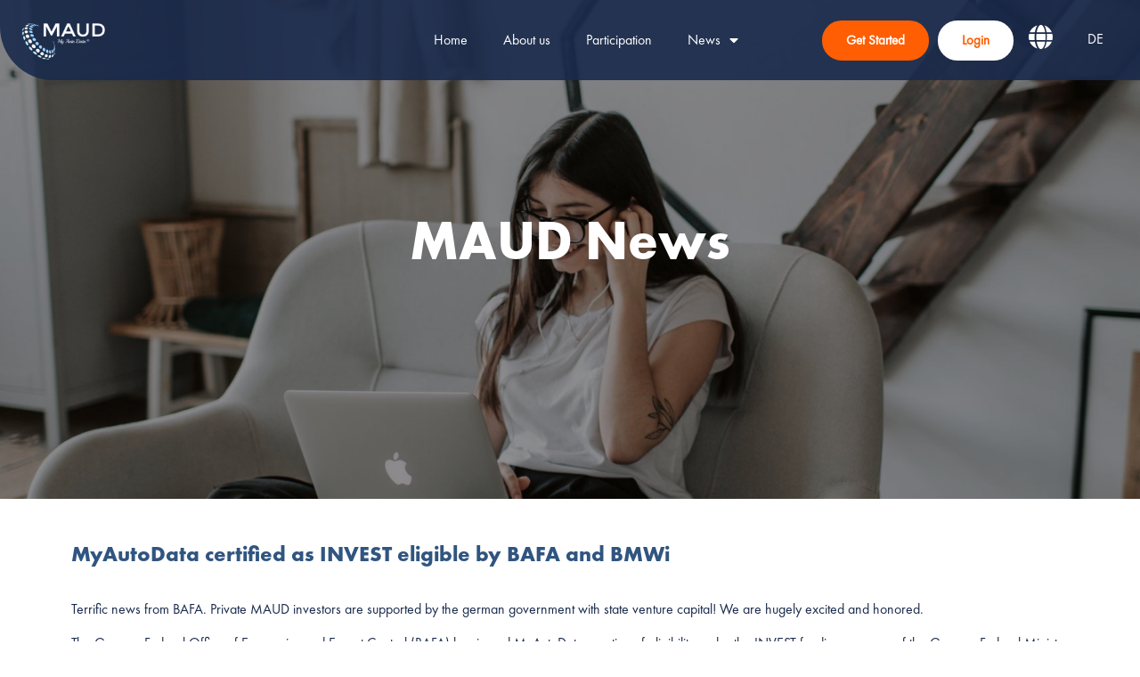

--- FILE ---
content_type: text/html; charset=UTF-8
request_url: https://market.myautodata.com/en/2021/12/08/bafa-invest-eligible/
body_size: 12712
content:
<!doctype html>
<html lang="en-GB">
<head>
	<meta charset="UTF-8">
		<meta name="viewport" content="width=device-width, initial-scale=1">
	<link rel="profile" href="https://gmpg.org/xfn/11">
	<meta name='robots' content='index, follow, max-image-preview:large, max-snippet:-1, max-video-preview:-1' />
<link rel="alternate" href="https://market.myautodata.com/2021/12/08/bafa-invest/" hreflang="de" />
<link rel="alternate" href="https://market.myautodata.com/en/2021/12/08/bafa-invest-eligible/" hreflang="en" />

	<!-- This site is optimized with the Yoast SEO plugin v23.3 - https://yoast.com/wordpress/plugins/seo/ -->
	<title>MyAutoData certified as INVEST eligible - Market - MyAutoData</title>
	<link rel="canonical" href="https://market.myautodata.com/en/2021/12/08/bafa-invest-eligible/" />
	<meta property="og:locale" content="en_GB" />
	<meta property="og:locale:alternate" content="de_DE" />
	<meta property="og:type" content="article" />
	<meta property="og:title" content="MyAutoData certified as INVEST eligible - Market - MyAutoData" />
	<meta property="og:description" content="The German Federal Office of Economics and Export Control (BAFA) has issued MyAutoData a notice of eligibility under the INVEST funding measure of the German Federal Ministry for Economic Affairs and Energy (BMWi) to subsidize venture capital from private investors for young innovative companies." />
	<meta property="og:url" content="https://market.myautodata.com/en/2021/12/08/bafa-invest-eligible/" />
	<meta property="og:site_name" content="Market - MyAutoData" />
	<meta property="article:published_time" content="2021-12-08T07:43:20+00:00" />
	<meta property="article:modified_time" content="2021-12-08T07:43:45+00:00" />
	<meta property="og:image" content="https://market.myautodata.com/wp-content/uploads/2021/12/INVEST_Logo_URL_rote_URL_RZ.png" />
	<meta property="og:image:width" content="842" />
	<meta property="og:image:height" content="595" />
	<meta property="og:image:type" content="image/png" />
	<meta name="author" content="Carlos Cifuentes" />
	<meta name="twitter:card" content="summary_large_image" />
	<meta name="twitter:label1" content="Written by" />
	<meta name="twitter:data1" content="Carlos Cifuentes" />
	<meta name="twitter:label2" content="Estimated reading time" />
	<meta name="twitter:data2" content="1 minute" />
	<script type="application/ld+json" class="yoast-schema-graph">{"@context":"https://schema.org","@graph":[{"@type":"Article","@id":"https://market.myautodata.com/en/2021/12/08/bafa-invest-eligible/#article","isPartOf":{"@id":"https://market.myautodata.com/en/2021/12/08/bafa-invest-eligible/"},"author":{"name":"Carlos Cifuentes","@id":"https://market.myautodata.com/en/home-en/#/schema/person/dfca17f16627c56fa4ab5eed4495332c"},"headline":"MyAutoData certified as INVEST eligible","datePublished":"2021-12-08T07:43:20+00:00","dateModified":"2021-12-08T07:43:45+00:00","mainEntityOfPage":{"@id":"https://market.myautodata.com/en/2021/12/08/bafa-invest-eligible/"},"wordCount":139,"publisher":{"@id":"https://market.myautodata.com/en/home-en/#organization"},"image":{"@id":"https://market.myautodata.com/en/2021/12/08/bafa-invest-eligible/#primaryimage"},"thumbnailUrl":"https://market.myautodata.com/wp-content/uploads/2021/12/INVEST_Logo_URL_rote_URL_RZ.png","articleSection":["Uncategorized"],"inLanguage":"en-GB"},{"@type":"WebPage","@id":"https://market.myautodata.com/en/2021/12/08/bafa-invest-eligible/","url":"https://market.myautodata.com/en/2021/12/08/bafa-invest-eligible/","name":"MyAutoData certified as INVEST eligible - Market - MyAutoData","isPartOf":{"@id":"https://market.myautodata.com/en/home-en/#website"},"primaryImageOfPage":{"@id":"https://market.myautodata.com/en/2021/12/08/bafa-invest-eligible/#primaryimage"},"image":{"@id":"https://market.myautodata.com/en/2021/12/08/bafa-invest-eligible/#primaryimage"},"thumbnailUrl":"https://market.myautodata.com/wp-content/uploads/2021/12/INVEST_Logo_URL_rote_URL_RZ.png","datePublished":"2021-12-08T07:43:20+00:00","dateModified":"2021-12-08T07:43:45+00:00","breadcrumb":{"@id":"https://market.myautodata.com/en/2021/12/08/bafa-invest-eligible/#breadcrumb"},"inLanguage":"en-GB","potentialAction":[{"@type":"ReadAction","target":["https://market.myautodata.com/en/2021/12/08/bafa-invest-eligible/"]}]},{"@type":"ImageObject","inLanguage":"en-GB","@id":"https://market.myautodata.com/en/2021/12/08/bafa-invest-eligible/#primaryimage","url":"https://market.myautodata.com/wp-content/uploads/2021/12/INVEST_Logo_URL_rote_URL_RZ.png","contentUrl":"https://market.myautodata.com/wp-content/uploads/2021/12/INVEST_Logo_URL_rote_URL_RZ.png","width":842,"height":595,"caption":"BAFA INVEST förderfähig"},{"@type":"BreadcrumbList","@id":"https://market.myautodata.com/en/2021/12/08/bafa-invest-eligible/#breadcrumb","itemListElement":[{"@type":"ListItem","position":1,"name":"Home","item":"https://market.myautodata.com/en/home-en/"},{"@type":"ListItem","position":2,"name":"MyAutoData certified as INVEST eligible"}]},{"@type":"WebSite","@id":"https://market.myautodata.com/en/home-en/#website","url":"https://market.myautodata.com/en/home-en/","name":"Market - MyAutoData","description":"Free Green Transportation","publisher":{"@id":"https://market.myautodata.com/en/home-en/#organization"},"potentialAction":[{"@type":"SearchAction","target":{"@type":"EntryPoint","urlTemplate":"https://market.myautodata.com/en/home-en/?s={search_term_string}"},"query-input":"required name=search_term_string"}],"inLanguage":"en-GB"},{"@type":"Organization","@id":"https://market.myautodata.com/en/home-en/#organization","name":"Market - MyAutoData","url":"https://market.myautodata.com/en/home-en/","logo":{"@type":"ImageObject","inLanguage":"en-GB","@id":"https://market.myautodata.com/en/home-en/#/schema/logo/image/","url":"https://market.myautodata.com/wp-content/uploads/2021/03/Logo-horizontal.png","contentUrl":"https://market.myautodata.com/wp-content/uploads/2021/03/Logo-horizontal.png","width":1920,"height":1080,"caption":"Market - MyAutoData"},"image":{"@id":"https://market.myautodata.com/en/home-en/#/schema/logo/image/"}},{"@type":"Person","@id":"https://market.myautodata.com/en/home-en/#/schema/person/dfca17f16627c56fa4ab5eed4495332c","name":"Carlos Cifuentes","image":{"@type":"ImageObject","inLanguage":"en-GB","@id":"https://market.myautodata.com/en/home-en/#/schema/person/image/","url":"https://secure.gravatar.com/avatar/891c2fdd1086320de37bd6c733042eab0b371d0237de975fc1da37312b8b0147?s=96&d=mm&r=g","contentUrl":"https://secure.gravatar.com/avatar/891c2fdd1086320de37bd6c733042eab0b371d0237de975fc1da37312b8b0147?s=96&d=mm&r=g","caption":"Carlos Cifuentes"},"url":"https://market.myautodata.com/en/author/carlos/"}]}</script>
	<!-- / Yoast SEO plugin. -->


<link rel="alternate" type="application/rss+xml" title="Market - MyAutoData &raquo; Feed" href="https://market.myautodata.com/en/feed/" />
<link rel="alternate" type="application/rss+xml" title="Market - MyAutoData &raquo; Comments Feed" href="https://market.myautodata.com/en/comments/feed/" />
<link rel="alternate" type="application/rss+xml" title="Market - MyAutoData &raquo; MyAutoData certified as INVEST eligible Comments Feed" href="https://market.myautodata.com/en/2021/12/08/bafa-invest-eligible/feed/" />
<link rel="alternate" title="oEmbed (JSON)" type="application/json+oembed" href="https://market.myautodata.com/wp-json/oembed/1.0/embed?url=https%3A%2F%2Fmarket.myautodata.com%2Fen%2F2021%2F12%2F08%2Fbafa-invest-eligible%2F" />
<link rel="alternate" title="oEmbed (XML)" type="text/xml+oembed" href="https://market.myautodata.com/wp-json/oembed/1.0/embed?url=https%3A%2F%2Fmarket.myautodata.com%2Fen%2F2021%2F12%2F08%2Fbafa-invest-eligible%2F&#038;format=xml" />
<style id='wp-img-auto-sizes-contain-inline-css' type='text/css'>
img:is([sizes=auto i],[sizes^="auto," i]){contain-intrinsic-size:3000px 1500px}
/*# sourceURL=wp-img-auto-sizes-contain-inline-css */
</style>
<style id='wp-emoji-styles-inline-css' type='text/css'>

	img.wp-smiley, img.emoji {
		display: inline !important;
		border: none !important;
		box-shadow: none !important;
		height: 1em !important;
		width: 1em !important;
		margin: 0 0.07em !important;
		vertical-align: -0.1em !important;
		background: none !important;
		padding: 0 !important;
	}
/*# sourceURL=wp-emoji-styles-inline-css */
</style>
<style id='classic-theme-styles-inline-css' type='text/css'>
/*! This file is auto-generated */
.wp-block-button__link{color:#fff;background-color:#32373c;border-radius:9999px;box-shadow:none;text-decoration:none;padding:calc(.667em + 2px) calc(1.333em + 2px);font-size:1.125em}.wp-block-file__button{background:#32373c;color:#fff;text-decoration:none}
/*# sourceURL=/wp-includes/css/classic-themes.min.css */
</style>
<link rel='stylesheet' id='hello-elementor-css' href='https://market.myautodata.com/wp-content/themes/hello-elementor/style.min.css?ver=2.5.0' type='text/css' media='all' />
<link rel='stylesheet' id='hello-elementor-theme-style-css' href='https://market.myautodata.com/wp-content/themes/hello-elementor/theme.min.css?ver=2.5.0' type='text/css' media='all' />
<link rel='stylesheet' id='elementor-icons-css' href='https://market.myautodata.com/wp-content/plugins/elementor/assets/lib/eicons/css/elementor-icons.min.css?ver=5.30.0' type='text/css' media='all' />
<link rel='stylesheet' id='elementor-frontend-css' href='https://market.myautodata.com/wp-content/plugins/elementor/assets/css/frontend.min.css?ver=3.23.4' type='text/css' media='all' />
<link rel='stylesheet' id='swiper-css' href='https://market.myautodata.com/wp-content/plugins/elementor/assets/lib/swiper/v8/css/swiper.min.css?ver=8.4.5' type='text/css' media='all' />
<link rel='stylesheet' id='elementor-post-9-css' href='https://market.myautodata.com/wp-content/uploads/elementor/css/post-9.css?ver=1724157631' type='text/css' media='all' />
<link rel='stylesheet' id='elementor-pro-css' href='https://market.myautodata.com/wp-content/plugins/elementor-pro/assets/css/frontend.min.css?ver=3.23.3' type='text/css' media='all' />
<link rel='stylesheet' id='elementor-post-4022-css' href='https://market.myautodata.com/wp-content/uploads/elementor/css/post-4022.css?ver=1724184876' type='text/css' media='all' />
<link rel='stylesheet' id='elementor-post-1681-css' href='https://market.myautodata.com/wp-content/uploads/elementor/css/post-1681.css?ver=1724165958' type='text/css' media='all' />
<link rel='stylesheet' id='elementor-post-1751-css' href='https://market.myautodata.com/wp-content/uploads/elementor/css/post-1751.css?ver=1724159399' type='text/css' media='all' />
<link rel='stylesheet' id='google-fonts-1-css' href='https://fonts.googleapis.com/css?family=Roboto%3A100%2C100italic%2C200%2C200italic%2C300%2C300italic%2C400%2C400italic%2C500%2C500italic%2C600%2C600italic%2C700%2C700italic%2C800%2C800italic%2C900%2C900italic%7CRoboto+Condensed%3A100%2C100italic%2C200%2C200italic%2C300%2C300italic%2C400%2C400italic%2C500%2C500italic%2C600%2C600italic%2C700%2C700italic%2C800%2C800italic%2C900%2C900italic&#038;display=auto&#038;ver=6.9' type='text/css' media='all' />
<link rel='stylesheet' id='elementor-icons-shared-0-css' href='https://market.myautodata.com/wp-content/plugins/elementor/assets/lib/font-awesome/css/fontawesome.min.css?ver=5.15.3' type='text/css' media='all' />
<link rel='stylesheet' id='elementor-icons-fa-solid-css' href='https://market.myautodata.com/wp-content/plugins/elementor/assets/lib/font-awesome/css/solid.min.css?ver=5.15.3' type='text/css' media='all' />
<link rel="preconnect" href="https://fonts.gstatic.com/" crossorigin><link rel="https://api.w.org/" href="https://market.myautodata.com/wp-json/" /><link rel="alternate" title="JSON" type="application/json" href="https://market.myautodata.com/wp-json/wp/v2/posts/4022" /><link rel="EditURI" type="application/rsd+xml" title="RSD" href="https://market.myautodata.com/xmlrpc.php?rsd" />
<meta name="generator" content="WordPress 6.9" />
<link rel='shortlink' href='https://market.myautodata.com/?p=4022' />
<!-- Facebook Pixel Code -->
		<script>
          !function(f,b,e,v,n,t,s)
          {if(f.fbq)return;n=f.fbq=function(){n.callMethod?
            n.callMethod.apply(n,arguments):n.queue.push(arguments)};
            if(!f._fbq)f._fbq=n;n.push=n;n.loaded=!0;n.version='2.0';
            n.queue=[];t=b.createElement(e);t.async=!0;
            t.src=v;s=b.getElementsByTagName(e)[0];
            s.parentNode.insertBefore(t,s)}(window,document,'script',
            'https://connect.facebook.net/en_US/fbevents.js');
          fbq('init', 730252051095305);
          fbq('track', 'PageView');
		</script>
		<noscript>
			<img height="1" width="1" src="https://www.facebook.com/tr?id=730252051095305&ev=PageView&noscript=1"/>
		</noscript>
		<!-- End Facebook Pixel Code -->

		<!-- Global site tag (gtag.js) - Google Analytics -->
		<script async src="https://www.googletagmanager.com/gtag/js?id=UA-162974117-1"></script>
		<script type="text/plain" data-cookiescript="accepted" data-cookiecategory="targeting">
          window.dataLayer = window.dataLayer || [];
          function gtag(){dataLayer.push(arguments);}
          gtag('js', new Date());
          gtag('config', 'UA-162974117-2');
        </script><meta name="generator" content="Elementor 3.23.4; features: additional_custom_breakpoints, e_lazyload; settings: css_print_method-external, google_font-enabled, font_display-auto">
			<style>
				.e-con.e-parent:nth-of-type(n+4):not(.e-lazyloaded):not(.e-no-lazyload),
				.e-con.e-parent:nth-of-type(n+4):not(.e-lazyloaded):not(.e-no-lazyload) * {
					background-image: none !important;
				}
				@media screen and (max-height: 1024px) {
					.e-con.e-parent:nth-of-type(n+3):not(.e-lazyloaded):not(.e-no-lazyload),
					.e-con.e-parent:nth-of-type(n+3):not(.e-lazyloaded):not(.e-no-lazyload) * {
						background-image: none !important;
					}
				}
				@media screen and (max-height: 640px) {
					.e-con.e-parent:nth-of-type(n+2):not(.e-lazyloaded):not(.e-no-lazyload),
					.e-con.e-parent:nth-of-type(n+2):not(.e-lazyloaded):not(.e-no-lazyload) * {
						background-image: none !important;
					}
				}
			</style>
			<link rel="icon" href="https://market.myautodata.com/wp-content/uploads/2021/04/Favicon-512-150x150.png" sizes="32x32" />
<link rel="icon" href="https://market.myautodata.com/wp-content/uploads/2021/04/Favicon-512-300x300.png" sizes="192x192" />
<link rel="apple-touch-icon" href="https://market.myautodata.com/wp-content/uploads/2021/04/Favicon-512-300x300.png" />
<meta name="msapplication-TileImage" content="https://market.myautodata.com/wp-content/uploads/2021/04/Favicon-512-300x300.png" />
		<style type="text/css" id="wp-custom-css">
			.entry-author-link { display: none; }		</style>
		<style id='global-styles-inline-css' type='text/css'>
:root{--wp--preset--aspect-ratio--square: 1;--wp--preset--aspect-ratio--4-3: 4/3;--wp--preset--aspect-ratio--3-4: 3/4;--wp--preset--aspect-ratio--3-2: 3/2;--wp--preset--aspect-ratio--2-3: 2/3;--wp--preset--aspect-ratio--16-9: 16/9;--wp--preset--aspect-ratio--9-16: 9/16;--wp--preset--color--black: #000000;--wp--preset--color--cyan-bluish-gray: #abb8c3;--wp--preset--color--white: #ffffff;--wp--preset--color--pale-pink: #f78da7;--wp--preset--color--vivid-red: #cf2e2e;--wp--preset--color--luminous-vivid-orange: #ff6900;--wp--preset--color--luminous-vivid-amber: #fcb900;--wp--preset--color--light-green-cyan: #7bdcb5;--wp--preset--color--vivid-green-cyan: #00d084;--wp--preset--color--pale-cyan-blue: #8ed1fc;--wp--preset--color--vivid-cyan-blue: #0693e3;--wp--preset--color--vivid-purple: #9b51e0;--wp--preset--gradient--vivid-cyan-blue-to-vivid-purple: linear-gradient(135deg,rgb(6,147,227) 0%,rgb(155,81,224) 100%);--wp--preset--gradient--light-green-cyan-to-vivid-green-cyan: linear-gradient(135deg,rgb(122,220,180) 0%,rgb(0,208,130) 100%);--wp--preset--gradient--luminous-vivid-amber-to-luminous-vivid-orange: linear-gradient(135deg,rgb(252,185,0) 0%,rgb(255,105,0) 100%);--wp--preset--gradient--luminous-vivid-orange-to-vivid-red: linear-gradient(135deg,rgb(255,105,0) 0%,rgb(207,46,46) 100%);--wp--preset--gradient--very-light-gray-to-cyan-bluish-gray: linear-gradient(135deg,rgb(238,238,238) 0%,rgb(169,184,195) 100%);--wp--preset--gradient--cool-to-warm-spectrum: linear-gradient(135deg,rgb(74,234,220) 0%,rgb(151,120,209) 20%,rgb(207,42,186) 40%,rgb(238,44,130) 60%,rgb(251,105,98) 80%,rgb(254,248,76) 100%);--wp--preset--gradient--blush-light-purple: linear-gradient(135deg,rgb(255,206,236) 0%,rgb(152,150,240) 100%);--wp--preset--gradient--blush-bordeaux: linear-gradient(135deg,rgb(254,205,165) 0%,rgb(254,45,45) 50%,rgb(107,0,62) 100%);--wp--preset--gradient--luminous-dusk: linear-gradient(135deg,rgb(255,203,112) 0%,rgb(199,81,192) 50%,rgb(65,88,208) 100%);--wp--preset--gradient--pale-ocean: linear-gradient(135deg,rgb(255,245,203) 0%,rgb(182,227,212) 50%,rgb(51,167,181) 100%);--wp--preset--gradient--electric-grass: linear-gradient(135deg,rgb(202,248,128) 0%,rgb(113,206,126) 100%);--wp--preset--gradient--midnight: linear-gradient(135deg,rgb(2,3,129) 0%,rgb(40,116,252) 100%);--wp--preset--font-size--small: 13px;--wp--preset--font-size--medium: 20px;--wp--preset--font-size--large: 36px;--wp--preset--font-size--x-large: 42px;--wp--preset--spacing--20: 0.44rem;--wp--preset--spacing--30: 0.67rem;--wp--preset--spacing--40: 1rem;--wp--preset--spacing--50: 1.5rem;--wp--preset--spacing--60: 2.25rem;--wp--preset--spacing--70: 3.38rem;--wp--preset--spacing--80: 5.06rem;--wp--preset--shadow--natural: 6px 6px 9px rgba(0, 0, 0, 0.2);--wp--preset--shadow--deep: 12px 12px 50px rgba(0, 0, 0, 0.4);--wp--preset--shadow--sharp: 6px 6px 0px rgba(0, 0, 0, 0.2);--wp--preset--shadow--outlined: 6px 6px 0px -3px rgb(255, 255, 255), 6px 6px rgb(0, 0, 0);--wp--preset--shadow--crisp: 6px 6px 0px rgb(0, 0, 0);}:where(.is-layout-flex){gap: 0.5em;}:where(.is-layout-grid){gap: 0.5em;}body .is-layout-flex{display: flex;}.is-layout-flex{flex-wrap: wrap;align-items: center;}.is-layout-flex > :is(*, div){margin: 0;}body .is-layout-grid{display: grid;}.is-layout-grid > :is(*, div){margin: 0;}:where(.wp-block-columns.is-layout-flex){gap: 2em;}:where(.wp-block-columns.is-layout-grid){gap: 2em;}:where(.wp-block-post-template.is-layout-flex){gap: 1.25em;}:where(.wp-block-post-template.is-layout-grid){gap: 1.25em;}.has-black-color{color: var(--wp--preset--color--black) !important;}.has-cyan-bluish-gray-color{color: var(--wp--preset--color--cyan-bluish-gray) !important;}.has-white-color{color: var(--wp--preset--color--white) !important;}.has-pale-pink-color{color: var(--wp--preset--color--pale-pink) !important;}.has-vivid-red-color{color: var(--wp--preset--color--vivid-red) !important;}.has-luminous-vivid-orange-color{color: var(--wp--preset--color--luminous-vivid-orange) !important;}.has-luminous-vivid-amber-color{color: var(--wp--preset--color--luminous-vivid-amber) !important;}.has-light-green-cyan-color{color: var(--wp--preset--color--light-green-cyan) !important;}.has-vivid-green-cyan-color{color: var(--wp--preset--color--vivid-green-cyan) !important;}.has-pale-cyan-blue-color{color: var(--wp--preset--color--pale-cyan-blue) !important;}.has-vivid-cyan-blue-color{color: var(--wp--preset--color--vivid-cyan-blue) !important;}.has-vivid-purple-color{color: var(--wp--preset--color--vivid-purple) !important;}.has-black-background-color{background-color: var(--wp--preset--color--black) !important;}.has-cyan-bluish-gray-background-color{background-color: var(--wp--preset--color--cyan-bluish-gray) !important;}.has-white-background-color{background-color: var(--wp--preset--color--white) !important;}.has-pale-pink-background-color{background-color: var(--wp--preset--color--pale-pink) !important;}.has-vivid-red-background-color{background-color: var(--wp--preset--color--vivid-red) !important;}.has-luminous-vivid-orange-background-color{background-color: var(--wp--preset--color--luminous-vivid-orange) !important;}.has-luminous-vivid-amber-background-color{background-color: var(--wp--preset--color--luminous-vivid-amber) !important;}.has-light-green-cyan-background-color{background-color: var(--wp--preset--color--light-green-cyan) !important;}.has-vivid-green-cyan-background-color{background-color: var(--wp--preset--color--vivid-green-cyan) !important;}.has-pale-cyan-blue-background-color{background-color: var(--wp--preset--color--pale-cyan-blue) !important;}.has-vivid-cyan-blue-background-color{background-color: var(--wp--preset--color--vivid-cyan-blue) !important;}.has-vivid-purple-background-color{background-color: var(--wp--preset--color--vivid-purple) !important;}.has-black-border-color{border-color: var(--wp--preset--color--black) !important;}.has-cyan-bluish-gray-border-color{border-color: var(--wp--preset--color--cyan-bluish-gray) !important;}.has-white-border-color{border-color: var(--wp--preset--color--white) !important;}.has-pale-pink-border-color{border-color: var(--wp--preset--color--pale-pink) !important;}.has-vivid-red-border-color{border-color: var(--wp--preset--color--vivid-red) !important;}.has-luminous-vivid-orange-border-color{border-color: var(--wp--preset--color--luminous-vivid-orange) !important;}.has-luminous-vivid-amber-border-color{border-color: var(--wp--preset--color--luminous-vivid-amber) !important;}.has-light-green-cyan-border-color{border-color: var(--wp--preset--color--light-green-cyan) !important;}.has-vivid-green-cyan-border-color{border-color: var(--wp--preset--color--vivid-green-cyan) !important;}.has-pale-cyan-blue-border-color{border-color: var(--wp--preset--color--pale-cyan-blue) !important;}.has-vivid-cyan-blue-border-color{border-color: var(--wp--preset--color--vivid-cyan-blue) !important;}.has-vivid-purple-border-color{border-color: var(--wp--preset--color--vivid-purple) !important;}.has-vivid-cyan-blue-to-vivid-purple-gradient-background{background: var(--wp--preset--gradient--vivid-cyan-blue-to-vivid-purple) !important;}.has-light-green-cyan-to-vivid-green-cyan-gradient-background{background: var(--wp--preset--gradient--light-green-cyan-to-vivid-green-cyan) !important;}.has-luminous-vivid-amber-to-luminous-vivid-orange-gradient-background{background: var(--wp--preset--gradient--luminous-vivid-amber-to-luminous-vivid-orange) !important;}.has-luminous-vivid-orange-to-vivid-red-gradient-background{background: var(--wp--preset--gradient--luminous-vivid-orange-to-vivid-red) !important;}.has-very-light-gray-to-cyan-bluish-gray-gradient-background{background: var(--wp--preset--gradient--very-light-gray-to-cyan-bluish-gray) !important;}.has-cool-to-warm-spectrum-gradient-background{background: var(--wp--preset--gradient--cool-to-warm-spectrum) !important;}.has-blush-light-purple-gradient-background{background: var(--wp--preset--gradient--blush-light-purple) !important;}.has-blush-bordeaux-gradient-background{background: var(--wp--preset--gradient--blush-bordeaux) !important;}.has-luminous-dusk-gradient-background{background: var(--wp--preset--gradient--luminous-dusk) !important;}.has-pale-ocean-gradient-background{background: var(--wp--preset--gradient--pale-ocean) !important;}.has-electric-grass-gradient-background{background: var(--wp--preset--gradient--electric-grass) !important;}.has-midnight-gradient-background{background: var(--wp--preset--gradient--midnight) !important;}.has-small-font-size{font-size: var(--wp--preset--font-size--small) !important;}.has-medium-font-size{font-size: var(--wp--preset--font-size--medium) !important;}.has-large-font-size{font-size: var(--wp--preset--font-size--large) !important;}.has-x-large-font-size{font-size: var(--wp--preset--font-size--x-large) !important;}
/*# sourceURL=global-styles-inline-css */
</style>
<link rel='stylesheet' id='e-animations-css' href='https://market.myautodata.com/wp-content/plugins/elementor/assets/lib/animations/animations.min.css?ver=3.23.4' type='text/css' media='all' />
<link rel='stylesheet' id='cpel-language-switcher-css' href='https://market.myautodata.com/wp-content/plugins/connect-polylang-elementor/assets/css/language-switcher.min.css?ver=2.4.4' type='text/css' media='all' />
<link rel='stylesheet' id='elementor-post-948-css' href='https://market.myautodata.com/wp-content/uploads/elementor/css/post-948.css?ver=1724157632' type='text/css' media='all' />
</head>
<body class="wp-singular post-template-default single single-post postid-4022 single-format-standard wp-custom-logo wp-theme-hello-elementor elementor-default elementor-kit-9 elementor-page elementor-page-4022">

		<div data-elementor-type="header" data-elementor-id="1681" class="elementor elementor-1681 elementor-location-header" data-elementor-post-type="elementor_library">
					<section class="elementor-section elementor-top-section elementor-element elementor-element-40bc674 elementor-section-height-min-height elementor-section-full_width elementor-section-stretched elementor-section-content-middle elementor-section-height-default elementor-section-items-middle" data-id="40bc674" data-element_type="section" data-settings="{&quot;background_background&quot;:&quot;classic&quot;,&quot;sticky&quot;:&quot;top&quot;,&quot;sticky_effects_offset&quot;:100,&quot;stretch_section&quot;:&quot;section-stretched&quot;,&quot;sticky_on&quot;:[&quot;desktop&quot;,&quot;tablet&quot;,&quot;mobile&quot;],&quot;sticky_offset&quot;:0}">
						<div class="elementor-container elementor-column-gap-default">
					<div class="elementor-column elementor-col-16 elementor-top-column elementor-element elementor-element-e09e13d" data-id="e09e13d" data-element_type="column" data-settings="{&quot;background_background&quot;:&quot;classic&quot;}">
			<div class="elementor-widget-wrap elementor-element-populated">
						<div class="elementor-element elementor-element-c6b9c28 animated-fast elementor-invisible elementor-widget elementor-widget-image" data-id="c6b9c28" data-element_type="widget" id="logo" data-settings="{&quot;_animation&quot;:&quot;fadeInDown&quot;}" data-widget_type="image.default">
				<div class="elementor-widget-container">
														<a href="http://market.myautodata.com/en/home-en/">
							<img width="300" height="140" src="https://market.myautodata.com/wp-content/uploads/2021/04/Logo-horizontal-weiss-klein-300x140.png" class="attachment-medium size-medium wp-image-639" alt="MAUD Logo Weiss" srcset="https://market.myautodata.com/wp-content/uploads/2021/04/Logo-horizontal-weiss-klein-300x140.png 300w, https://market.myautodata.com/wp-content/uploads/2021/04/Logo-horizontal-weiss-klein-1024x477.png 1024w, https://market.myautodata.com/wp-content/uploads/2021/04/Logo-horizontal-weiss-klein-768x358.png 768w, https://market.myautodata.com/wp-content/uploads/2021/04/Logo-horizontal-weiss-klein-1536x715.png 1536w, https://market.myautodata.com/wp-content/uploads/2021/04/Logo-horizontal-weiss-klein.png 1604w" sizes="(max-width: 300px) 100vw, 300px" />								</a>
													</div>
				</div>
					</div>
		</div>
				<div class="elementor-column elementor-col-16 elementor-top-column elementor-element elementor-element-80b6f44 animated-fast elementor-invisible" data-id="80b6f44" data-element_type="column" data-settings="{&quot;animation&quot;:&quot;fadeInDown&quot;,&quot;animation_delay&quot;:300}">
			<div class="elementor-widget-wrap elementor-element-populated">
						<div class="elementor-element elementor-element-2115528 elementor-nav-menu__align-end elementor-nav-menu--stretch elementor-nav-menu__text-align-center elementor-nav-menu--dropdown-tablet elementor-nav-menu--toggle elementor-nav-menu--burger elementor-widget elementor-widget-nav-menu" data-id="2115528" data-element_type="widget" data-settings="{&quot;full_width&quot;:&quot;stretch&quot;,&quot;layout&quot;:&quot;horizontal&quot;,&quot;submenu_icon&quot;:{&quot;value&quot;:&quot;&lt;i class=\&quot;fas fa-caret-down\&quot;&gt;&lt;\/i&gt;&quot;,&quot;library&quot;:&quot;fa-solid&quot;},&quot;toggle&quot;:&quot;burger&quot;}" data-widget_type="nav-menu.default">
				<div class="elementor-widget-container">
						<nav aria-label="Menu" class="elementor-nav-menu--main elementor-nav-menu__container elementor-nav-menu--layout-horizontal e--pointer-underline e--animation-fade">
				<ul id="menu-1-2115528" class="elementor-nav-menu"><li class="menu-item menu-item-type-post_type menu-item-object-page menu-item-home menu-item-5502"><a href="https://market.myautodata.com/en/home-en/" class="elementor-item">Home</a></li>
<li class="menu-item menu-item-type-post_type menu-item-object-page menu-item-1713"><a href="https://market.myautodata.com/en/about-us-en/" class="elementor-item">About us</a></li>
<li class="menu-item menu-item-type-post_type menu-item-object-page menu-item-5504"><a href="https://market.myautodata.com/en/participation/" class="elementor-item">Participation</a></li>
<li class="menu-item menu-item-type-post_type menu-item-object-page menu-item-has-children menu-item-1718"><a href="https://market.myautodata.com/en/news-en/" class="elementor-item">News</a>
<ul class="sub-menu elementor-nav-menu--dropdown">
	<li class="menu-item menu-item-type-post_type menu-item-object-page menu-item-1725"><a href="https://market.myautodata.com/en/maud-news-en/" class="elementor-sub-item">MAUD News</a></li>
	<li class="menu-item menu-item-type-post_type menu-item-object-page menu-item-1719"><a href="https://market.myautodata.com/en/press-area/" class="elementor-sub-item">Press area</a></li>
	<li class="menu-item menu-item-type-post_type menu-item-object-page menu-item-1720"><a href="https://market.myautodata.com/en/press-review/" class="elementor-sub-item">Press review</a></li>
</ul>
</li>
</ul>			</nav>
					<div class="elementor-menu-toggle" role="button" tabindex="0" aria-label="Menu Toggle" aria-expanded="false">
			<i aria-hidden="true" role="presentation" class="elementor-menu-toggle__icon--open eicon-menu-bar"></i><i aria-hidden="true" role="presentation" class="elementor-menu-toggle__icon--close eicon-close"></i>			<span class="elementor-screen-only">Menu</span>
		</div>
					<nav class="elementor-nav-menu--dropdown elementor-nav-menu__container" aria-hidden="true">
				<ul id="menu-2-2115528" class="elementor-nav-menu"><li class="menu-item menu-item-type-post_type menu-item-object-page menu-item-home menu-item-5502"><a href="https://market.myautodata.com/en/home-en/" class="elementor-item" tabindex="-1">Home</a></li>
<li class="menu-item menu-item-type-post_type menu-item-object-page menu-item-1713"><a href="https://market.myautodata.com/en/about-us-en/" class="elementor-item" tabindex="-1">About us</a></li>
<li class="menu-item menu-item-type-post_type menu-item-object-page menu-item-5504"><a href="https://market.myautodata.com/en/participation/" class="elementor-item" tabindex="-1">Participation</a></li>
<li class="menu-item menu-item-type-post_type menu-item-object-page menu-item-has-children menu-item-1718"><a href="https://market.myautodata.com/en/news-en/" class="elementor-item" tabindex="-1">News</a>
<ul class="sub-menu elementor-nav-menu--dropdown">
	<li class="menu-item menu-item-type-post_type menu-item-object-page menu-item-1725"><a href="https://market.myautodata.com/en/maud-news-en/" class="elementor-sub-item" tabindex="-1">MAUD News</a></li>
	<li class="menu-item menu-item-type-post_type menu-item-object-page menu-item-1719"><a href="https://market.myautodata.com/en/press-area/" class="elementor-sub-item" tabindex="-1">Press area</a></li>
	<li class="menu-item menu-item-type-post_type menu-item-object-page menu-item-1720"><a href="https://market.myautodata.com/en/press-review/" class="elementor-sub-item" tabindex="-1">Press review</a></li>
</ul>
</li>
</ul>			</nav>
				</div>
				</div>
					</div>
		</div>
				<div class="elementor-column elementor-col-16 elementor-top-column elementor-element elementor-element-491c365 animated-fast elementor-hidden-phone elementor-invisible" data-id="491c365" data-element_type="column" data-settings="{&quot;animation&quot;:&quot;fadeInDown&quot;,&quot;animation_delay&quot;:500}">
			<div class="elementor-widget-wrap elementor-element-populated">
						<div class="elementor-element elementor-element-3774e45 elementor-align-right elementor-widget elementor-widget-button" data-id="3774e45" data-element_type="widget" data-widget_type="button.default">
				<div class="elementor-widget-container">
					<div class="elementor-button-wrapper">
			<a class="elementor-button elementor-button-link elementor-size-sm" href="https://marketplace.myautodata.com/register">
						<span class="elementor-button-content-wrapper">
									<span class="elementor-button-text">Get Started</span>
					</span>
					</a>
		</div>
				</div>
				</div>
					</div>
		</div>
				<div class="elementor-column elementor-col-16 elementor-top-column elementor-element elementor-element-386691b animated-fast elementor-invisible" data-id="386691b" data-element_type="column" data-settings="{&quot;animation&quot;:&quot;fadeInDown&quot;,&quot;animation_delay&quot;:700}">
			<div class="elementor-widget-wrap elementor-element-populated">
						<div class="elementor-element elementor-element-c81d1e9 elementor-align-right elementor-widget elementor-widget-button" data-id="c81d1e9" data-element_type="widget" data-widget_type="button.default">
				<div class="elementor-widget-container">
					<div class="elementor-button-wrapper">
			<a class="elementor-button elementor-button-link elementor-size-sm" href="https://marketplace.myautodata.com/en/login">
						<span class="elementor-button-content-wrapper">
									<span class="elementor-button-text">Login</span>
					</span>
					</a>
		</div>
				</div>
				</div>
					</div>
		</div>
				<div class="elementor-column elementor-col-16 elementor-top-column elementor-element elementor-element-cfa7e40 animated-fast elementor-invisible" data-id="cfa7e40" data-element_type="column" data-settings="{&quot;animation&quot;:&quot;fadeInDown&quot;,&quot;animation_delay&quot;:900}">
			<div class="elementor-widget-wrap elementor-element-populated">
						<div class="elementor-element elementor-element-9610b27 elementor-view-default elementor-widget elementor-widget-icon" data-id="9610b27" data-element_type="widget" data-widget_type="icon.default">
				<div class="elementor-widget-container">
					<div class="elementor-icon-wrapper">
			<a class="elementor-icon" href="#elementor-action%3Aaction%3Dpopup%3Aopen%26settings%3DeyJpZCI6Ijk0OCIsInRvZ2dsZSI6ZmFsc2V9">
			<i aria-hidden="true" class="fas fa-globe"></i>			</a>
		</div>
				</div>
				</div>
					</div>
		</div>
				<div class="elementor-column elementor-col-16 elementor-top-column elementor-element elementor-element-accbf3a animated-fast elementor-invisible" data-id="accbf3a" data-element_type="column" data-settings="{&quot;animation&quot;:&quot;fadeInDown&quot;,&quot;animation_delay&quot;:900}">
			<div class="elementor-widget-wrap elementor-element-populated">
						<div class="elementor-element elementor-element-40d4998 cpel-switcher--align-center cpel-switcher--layout-horizontal elementor-widget elementor-widget-polylang-language-switcher" data-id="40d4998" data-element_type="widget" data-widget_type="polylang-language-switcher.default">
				<div class="elementor-widget-container">
			<nav class="cpel-switcher__nav"><ul class="cpel-switcher__list"><li class="cpel-switcher__lang"><a lang="de-DE" hreflang="de-DE" href="https://market.myautodata.com/2021/12/08/bafa-invest/"><span class="cpel-switcher__code">DE</span></a></li></ul></nav>		</div>
				</div>
					</div>
		</div>
					</div>
		</section>
				</div>
		
<main id="content" class="site-main post-4022 post type-post status-publish format-standard has-post-thumbnail hentry category-uncategorized-en" role="main">
		<div class="page-content">
				<div data-elementor-type="wp-post" data-elementor-id="4022" class="elementor elementor-4022" data-elementor-post-type="post">
						<section class="elementor-section elementor-top-section elementor-element elementor-element-94eb886 elementor-section-boxed elementor-section-height-default elementor-section-height-default" data-id="94eb886" data-element_type="section" data-settings="{&quot;background_background&quot;:&quot;classic&quot;}">
							<div class="elementor-background-overlay"></div>
							<div class="elementor-container elementor-column-gap-default">
					<div class="elementor-column elementor-col-100 elementor-top-column elementor-element elementor-element-7c0c13e" data-id="7c0c13e" data-element_type="column">
			<div class="elementor-widget-wrap elementor-element-populated">
						<div class="elementor-element elementor-element-172bd7f elementor-widget elementor-widget-heading" data-id="172bd7f" data-element_type="widget" data-widget_type="heading.default">
				<div class="elementor-widget-container">
			<h2 class="elementor-heading-title elementor-size-default">MAUD News</h2>		</div>
				</div>
					</div>
		</div>
					</div>
		</section>
				<section class="elementor-section elementor-top-section elementor-element elementor-element-4609ace elementor-section-boxed elementor-section-height-default elementor-section-height-default" data-id="4609ace" data-element_type="section">
						<div class="elementor-container elementor-column-gap-default">
					<div class="elementor-column elementor-col-100 elementor-top-column elementor-element elementor-element-876a6f6" data-id="876a6f6" data-element_type="column">
			<div class="elementor-widget-wrap elementor-element-populated">
						<div class="elementor-element elementor-element-79e7137 elementor-widget elementor-widget-heading" data-id="79e7137" data-element_type="widget" data-widget_type="heading.default">
				<div class="elementor-widget-container">
			<h2 class="elementor-heading-title elementor-size-default"><div data-id="9e853a2" data-element_type="widget" data-widget_type="heading.default" style="width: 1120px; color: rgb(26, 43, 76); font-family: &quot;Futura PT Book&quot;, sans-serif; font-size: 16px; font-weight: 400; white-space: normal;"><h2><span class="elementor-heading-title elementor-size-default elementor-inline-editing pen" data-elementor-setting-key="title" data-pen-placeholder="Type Here..." style="color: var( --e-global-color-45b790a );">MyAutoData certified as INVEST eligible by BAFA and BMWi</span><span style="white-space: pre-wrap;"></span><span style="color: var( --e-global-color-45b790a ); white-space: pre-wrap;"></span><br></h2></div></h2>		</div>
				</div>
				<div class="elementor-element elementor-element-5464895 elementor-widget elementor-widget-text-editor" data-id="5464895" data-element_type="widget" data-widget_type="text-editor.default">
				<div class="elementor-widget-container">
							<p>Terrific news from BAFA. Private MAUD investors are supported by the german government with state venture capital! We are hugely excited and honored.</p><p>The German Federal Office of Economics and Export Control (BAFA) has issued MyAutoData a notice of eligibility under the INVEST funding measure of the German Federal Ministry for Economic Affairs and Energy (BMWi) to subsidize venture capital from private investors for young innovative companies.</p><p>Through INVEST, the BMWi supports private investors (especially business angels) with a 20 percent acquisition subsidy for an investment in young innovative companies. In order to compensate for the taxes due on capital gains, capital gains are also subsidized with a flat rate of 25 percent.</p><p>This offers a gigantic opportunity for investors seeking an investment in MyAutoData.</p>						</div>
				</div>
				<div class="elementor-element elementor-element-ff829ba elementor-widget elementor-widget-image" data-id="ff829ba" data-element_type="widget" data-widget_type="image.default">
				<div class="elementor-widget-container">
													<img fetchpriority="high" decoding="async" width="800" height="565" src="https://market.myautodata.com/wp-content/uploads/2021/12/INVEST_Logo_URL_rote_URL_RZ.png" class="attachment-large size-large wp-image-4014" alt="BAFA INVEST förderfähig" srcset="https://market.myautodata.com/wp-content/uploads/2021/12/INVEST_Logo_URL_rote_URL_RZ.png 842w, https://market.myautodata.com/wp-content/uploads/2021/12/INVEST_Logo_URL_rote_URL_RZ-300x212.png 300w, https://market.myautodata.com/wp-content/uploads/2021/12/INVEST_Logo_URL_rote_URL_RZ-768x543.png 768w" sizes="(max-width: 800px) 100vw, 800px" />													</div>
				</div>
					</div>
		</div>
					</div>
		</section>
				</div>
				<div class="post-tags">
					</div>
			</div>

	<section id="comments" class="comments-area">

	


</section><!-- .comments-area -->
</main>

			<div data-elementor-type="footer" data-elementor-id="1751" class="elementor elementor-1751 elementor-location-footer" data-elementor-post-type="elementor_library">
					<section class="elementor-section elementor-top-section elementor-element elementor-element-84ff160 elementor-section-height-min-height elementor-section-boxed elementor-section-height-default elementor-section-items-middle" data-id="84ff160" data-element_type="section" data-settings="{&quot;background_background&quot;:&quot;classic&quot;}">
						<div class="elementor-container elementor-column-gap-default">
					<div class="elementor-column elementor-col-50 elementor-top-column elementor-element elementor-element-6755edb" data-id="6755edb" data-element_type="column">
			<div class="elementor-widget-wrap elementor-element-populated">
						<div class="elementor-element elementor-element-d7d2d64 elementor-nav-menu__align-justify elementor-nav-menu--dropdown-none elementor-widget elementor-widget-nav-menu" data-id="d7d2d64" data-element_type="widget" data-settings="{&quot;layout&quot;:&quot;horizontal&quot;,&quot;submenu_icon&quot;:{&quot;value&quot;:&quot;&lt;i class=\&quot;fas fa-caret-down\&quot;&gt;&lt;\/i&gt;&quot;,&quot;library&quot;:&quot;fa-solid&quot;}}" data-widget_type="nav-menu.default">
				<div class="elementor-widget-container">
						<nav aria-label="Menu" class="elementor-nav-menu--main elementor-nav-menu__container elementor-nav-menu--layout-horizontal e--pointer-none">
				<ul id="menu-1-d7d2d64" class="elementor-nav-menu"><li class="menu-item menu-item-type-custom menu-item-object-custom menu-item-1753"><a href="https://app.myautodata.com/en/imprint" class="elementor-item">Imprint</a></li>
<li class="menu-item menu-item-type-custom menu-item-object-custom menu-item-1754"><a href="https://app.myautodata.com/en/terms-and-conditions" class="elementor-item">Terms &#038; Conditions</a></li>
<li class="menu-item menu-item-type-custom menu-item-object-custom menu-item-1755"><a href="https://app.myautodata.com/en/policy" class="elementor-item">Privacy Policy</a></li>
<li class="menu-item menu-item-type-custom menu-item-object-custom menu-item-1756"><a href="https://app.myautodata.com/en/questions" class="elementor-item">FAQ</a></li>
<li class="menu-item menu-item-type-post_type menu-item-object-page menu-item-1757"><a href="https://market.myautodata.com/en/contact/" class="elementor-item">Contact</a></li>
</ul>			</nav>
						<nav class="elementor-nav-menu--dropdown elementor-nav-menu__container" aria-hidden="true">
				<ul id="menu-2-d7d2d64" class="elementor-nav-menu"><li class="menu-item menu-item-type-custom menu-item-object-custom menu-item-1753"><a href="https://app.myautodata.com/en/imprint" class="elementor-item" tabindex="-1">Imprint</a></li>
<li class="menu-item menu-item-type-custom menu-item-object-custom menu-item-1754"><a href="https://app.myautodata.com/en/terms-and-conditions" class="elementor-item" tabindex="-1">Terms &#038; Conditions</a></li>
<li class="menu-item menu-item-type-custom menu-item-object-custom menu-item-1755"><a href="https://app.myautodata.com/en/policy" class="elementor-item" tabindex="-1">Privacy Policy</a></li>
<li class="menu-item menu-item-type-custom menu-item-object-custom menu-item-1756"><a href="https://app.myautodata.com/en/questions" class="elementor-item" tabindex="-1">FAQ</a></li>
<li class="menu-item menu-item-type-post_type menu-item-object-page menu-item-1757"><a href="https://market.myautodata.com/en/contact/" class="elementor-item" tabindex="-1">Contact</a></li>
</ul>			</nav>
				</div>
				</div>
					</div>
		</div>
				<div class="elementor-column elementor-col-50 elementor-top-column elementor-element elementor-element-848063e" data-id="848063e" data-element_type="column">
			<div class="elementor-widget-wrap elementor-element-populated">
						<div class="elementor-element elementor-element-7447d06 elementor-nav-menu__align-justify elementor-nav-menu--dropdown-none elementor-widget-mobile__width-inherit elementor-widget elementor-widget-nav-menu" data-id="7447d06" data-element_type="widget" data-settings="{&quot;layout&quot;:&quot;horizontal&quot;,&quot;submenu_icon&quot;:{&quot;value&quot;:&quot;&lt;i class=\&quot;fas fa-caret-down\&quot;&gt;&lt;\/i&gt;&quot;,&quot;library&quot;:&quot;fa-solid&quot;}}" data-widget_type="nav-menu.default">
				<div class="elementor-widget-container">
						<nav aria-label="Menu" class="elementor-nav-menu--main elementor-nav-menu__container elementor-nav-menu--layout-horizontal e--pointer-none">
				<ul id="menu-1-7447d06" class="elementor-nav-menu"><li class="menu-item menu-item-type-custom menu-item-object-custom menu-item-1794"><a href="https://myautodata.com" class="elementor-item"><i class="fas fa-exchange-alt"></i>  To member site</a></li>
</ul>			</nav>
						<nav class="elementor-nav-menu--dropdown elementor-nav-menu__container" aria-hidden="true">
				<ul id="menu-2-7447d06" class="elementor-nav-menu"><li class="menu-item menu-item-type-custom menu-item-object-custom menu-item-1794"><a href="https://myautodata.com" class="elementor-item" tabindex="-1"><i class="fas fa-exchange-alt"></i>  To member site</a></li>
</ul>			</nav>
				</div>
				</div>
					</div>
		</div>
					</div>
		</section>
				</div>
		
<script type="speculationrules">
{"prefetch":[{"source":"document","where":{"and":[{"href_matches":"/*"},{"not":{"href_matches":["/wp-*.php","/wp-admin/*","/wp-content/uploads/*","/wp-content/*","/wp-content/plugins/*","/wp-content/themes/hello-elementor/*","/*\\?(.+)"]}},{"not":{"selector_matches":"a[rel~=\"nofollow\"]"}},{"not":{"selector_matches":".no-prefetch, .no-prefetch a"}}]},"eagerness":"conservative"}]}
</script>
		<div data-elementor-type="popup" data-elementor-id="948" class="elementor elementor-948 elementor-location-popup" data-elementor-settings="{&quot;entrance_animation&quot;:&quot;fadeIn&quot;,&quot;exit_animation&quot;:&quot;fadeIn&quot;,&quot;entrance_animation_duration&quot;:{&quot;unit&quot;:&quot;px&quot;,&quot;size&quot;:0.7,&quot;sizes&quot;:[]},&quot;prevent_scroll&quot;:&quot;yes&quot;,&quot;a11y_navigation&quot;:&quot;yes&quot;,&quot;timing&quot;:[]}" data-elementor-post-type="elementor_library">
					<section class="elementor-section elementor-top-section elementor-element elementor-element-f2c0c5a elementor-section-boxed elementor-section-height-default elementor-section-height-default" data-id="f2c0c5a" data-element_type="section">
						<div class="elementor-container elementor-column-gap-default">
					<div class="elementor-column elementor-col-100 elementor-top-column elementor-element elementor-element-eb1c9c9" data-id="eb1c9c9" data-element_type="column">
			<div class="elementor-widget-wrap elementor-element-populated">
						<div class="elementor-element elementor-element-bdd0834 elementor-widget elementor-widget-heading" data-id="bdd0834" data-element_type="widget" data-widget_type="heading.default">
				<div class="elementor-widget-container">
			<h2 class="elementor-heading-title elementor-size-default">Choose your Country:</h2>		</div>
				</div>
					</div>
		</div>
					</div>
		</section>
				<section class="elementor-section elementor-top-section elementor-element elementor-element-0d89d2b elementor-section-boxed elementor-section-height-default elementor-section-height-default" data-id="0d89d2b" data-element_type="section">
						<div class="elementor-container elementor-column-gap-default">
					<div class="elementor-column elementor-col-50 elementor-top-column elementor-element elementor-element-1b82f75" data-id="1b82f75" data-element_type="column">
			<div class="elementor-widget-wrap elementor-element-populated">
						<div class="elementor-element elementor-element-d22d7b5 elementor-widget elementor-widget-image" data-id="d22d7b5" data-element_type="widget" data-widget_type="image.default">
				<div class="elementor-widget-container">
														<a href="https://market.myautodata.com/">
							<img width="150" height="150" src="https://market.myautodata.com/wp-content/uploads/2021/04/de-150x150.png" class="attachment-thumbnail size-thumbnail wp-image-952" alt="de" />								</a>
													</div>
				</div>
				<div class="elementor-element elementor-element-9414682 elementor-widget elementor-widget-text-editor" data-id="9414682" data-element_type="widget" data-widget_type="text-editor.default">
				<div class="elementor-widget-container">
							<p>Germany</p>						</div>
				</div>
					</div>
		</div>
				<div class="elementor-column elementor-col-50 elementor-top-column elementor-element elementor-element-f2b27d5" data-id="f2b27d5" data-element_type="column">
			<div class="elementor-widget-wrap elementor-element-populated">
						<div class="elementor-element elementor-element-bd627c3 elementor-widget elementor-widget-image" data-id="bd627c3" data-element_type="widget" data-widget_type="image.default">
				<div class="elementor-widget-container">
														<a href="https://market.myautodata.com/en/home-en/">
							<img width="150" height="150" src="https://market.myautodata.com/wp-content/uploads/2021/04/gb-150x150.png" class="attachment-thumbnail size-thumbnail wp-image-953" alt="gb" />								</a>
													</div>
				</div>
				<div class="elementor-element elementor-element-25d772d elementor-widget elementor-widget-text-editor" data-id="25d772d" data-element_type="widget" data-widget_type="text-editor.default">
				<div class="elementor-widget-container">
							<p>Great Britain</p>						</div>
				</div>
					</div>
		</div>
					</div>
		</section>
				</div>
					<script type='text/javascript'>
				const lazyloadRunObserver = () => {
					const lazyloadBackgrounds = document.querySelectorAll( `.e-con.e-parent:not(.e-lazyloaded)` );
					const lazyloadBackgroundObserver = new IntersectionObserver( ( entries ) => {
						entries.forEach( ( entry ) => {
							if ( entry.isIntersecting ) {
								let lazyloadBackground = entry.target;
								if( lazyloadBackground ) {
									lazyloadBackground.classList.add( 'e-lazyloaded' );
								}
								lazyloadBackgroundObserver.unobserve( entry.target );
							}
						});
					}, { rootMargin: '200px 0px 200px 0px' } );
					lazyloadBackgrounds.forEach( ( lazyloadBackground ) => {
						lazyloadBackgroundObserver.observe( lazyloadBackground );
					} );
				};
				const events = [
					'DOMContentLoaded',
					'elementor/lazyload/observe',
				];
				events.forEach( ( event ) => {
					document.addEventListener( event, lazyloadRunObserver );
				} );
			</script>
			<script type="text/javascript" src="https://market.myautodata.com/wp-includes/js/jquery/jquery.min.js?ver=3.7.1" id="jquery-core-js"></script>
<script type="text/javascript" src="https://market.myautodata.com/wp-includes/js/jquery/jquery-migrate.min.js?ver=3.4.1" id="jquery-migrate-js"></script>
<script type="text/javascript" src="https://market.myautodata.com/wp-content/plugins/elementor-pro/assets/lib/sticky/jquery.sticky.min.js?ver=3.23.3" id="e-sticky-js"></script>
<script type="text/javascript" src="https://market.myautodata.com/wp-content/plugins/elementor-pro/assets/lib/smartmenus/jquery.smartmenus.min.js?ver=1.2.1" id="smartmenus-js"></script>
<script type="text/javascript" src="https://market.myautodata.com/wp-content/plugins/elementor-pro/assets/js/webpack-pro.runtime.min.js?ver=3.23.3" id="elementor-pro-webpack-runtime-js"></script>
<script type="text/javascript" src="https://market.myautodata.com/wp-content/plugins/elementor/assets/js/webpack.runtime.min.js?ver=3.23.4" id="elementor-webpack-runtime-js"></script>
<script type="text/javascript" src="https://market.myautodata.com/wp-content/plugins/elementor/assets/js/frontend-modules.min.js?ver=3.23.4" id="elementor-frontend-modules-js"></script>
<script type="text/javascript" src="https://market.myautodata.com/wp-includes/js/dist/hooks.min.js?ver=dd5603f07f9220ed27f1" id="wp-hooks-js"></script>
<script type="text/javascript" src="https://market.myautodata.com/wp-includes/js/dist/i18n.min.js?ver=c26c3dc7bed366793375" id="wp-i18n-js"></script>
<script type="text/javascript" id="wp-i18n-js-after">
/* <![CDATA[ */
wp.i18n.setLocaleData( { 'text direction\u0004ltr': [ 'ltr' ] } );
//# sourceURL=wp-i18n-js-after
/* ]]> */
</script>
<script type="text/javascript" id="elementor-pro-frontend-js-before">
/* <![CDATA[ */
var ElementorProFrontendConfig = {"ajaxurl":"https:\/\/market.myautodata.com\/wp-admin\/admin-ajax.php","nonce":"e83b7a0f90","urls":{"assets":"https:\/\/market.myautodata.com\/wp-content\/plugins\/elementor-pro\/assets\/","rest":"https:\/\/market.myautodata.com\/wp-json\/"},"shareButtonsNetworks":{"facebook":{"title":"Facebook","has_counter":true},"twitter":{"title":"Twitter"},"linkedin":{"title":"LinkedIn","has_counter":true},"pinterest":{"title":"Pinterest","has_counter":true},"reddit":{"title":"Reddit","has_counter":true},"vk":{"title":"VK","has_counter":true},"odnoklassniki":{"title":"OK","has_counter":true},"tumblr":{"title":"Tumblr"},"digg":{"title":"Digg"},"skype":{"title":"Skype"},"stumbleupon":{"title":"StumbleUpon","has_counter":true},"mix":{"title":"Mix"},"telegram":{"title":"Telegram"},"pocket":{"title":"Pocket","has_counter":true},"xing":{"title":"XING","has_counter":true},"whatsapp":{"title":"WhatsApp"},"email":{"title":"Email"},"print":{"title":"Print"},"x-twitter":{"title":"X"},"threads":{"title":"Threads"}},"facebook_sdk":{"lang":"en_GB","app_id":""},"lottie":{"defaultAnimationUrl":"https:\/\/market.myautodata.com\/wp-content\/plugins\/elementor-pro\/modules\/lottie\/assets\/animations\/default.json"}};
//# sourceURL=elementor-pro-frontend-js-before
/* ]]> */
</script>
<script type="text/javascript" src="https://market.myautodata.com/wp-content/plugins/elementor-pro/assets/js/frontend.min.js?ver=3.23.3" id="elementor-pro-frontend-js"></script>
<script type="text/javascript" src="https://market.myautodata.com/wp-content/plugins/elementor/assets/lib/waypoints/waypoints.min.js?ver=4.0.2" id="elementor-waypoints-js"></script>
<script type="text/javascript" src="https://market.myautodata.com/wp-includes/js/jquery/ui/core.min.js?ver=1.13.3" id="jquery-ui-core-js"></script>
<script type="text/javascript" id="elementor-frontend-js-before">
/* <![CDATA[ */
var elementorFrontendConfig = {"environmentMode":{"edit":false,"wpPreview":false,"isScriptDebug":false},"i18n":{"shareOnFacebook":"Share on Facebook","shareOnTwitter":"Share on Twitter","pinIt":"Pin it","download":"Download","downloadImage":"Download image","fullscreen":"Fullscreen","zoom":"Zoom","share":"Share","playVideo":"Play Video","previous":"Previous","next":"Next","close":"Close","a11yCarouselWrapperAriaLabel":"Carousel | Horizontal scrolling: Arrow Left & Right","a11yCarouselPrevSlideMessage":"Previous slide","a11yCarouselNextSlideMessage":"Next slide","a11yCarouselFirstSlideMessage":"This is the first slide","a11yCarouselLastSlideMessage":"This is the last slide","a11yCarouselPaginationBulletMessage":"Go to slide"},"is_rtl":false,"breakpoints":{"xs":0,"sm":480,"md":768,"lg":1025,"xl":1440,"xxl":1600},"responsive":{"breakpoints":{"mobile":{"label":"Mobile Portrait","value":767,"default_value":767,"direction":"max","is_enabled":true},"mobile_extra":{"label":"Mobile Landscape","value":880,"default_value":880,"direction":"max","is_enabled":false},"tablet":{"label":"Tablet Portrait","value":1024,"default_value":1024,"direction":"max","is_enabled":true},"tablet_extra":{"label":"Tablet Landscape","value":1200,"default_value":1200,"direction":"max","is_enabled":false},"laptop":{"label":"Laptop","value":1366,"default_value":1366,"direction":"max","is_enabled":false},"widescreen":{"label":"Widescreen","value":2400,"default_value":2400,"direction":"min","is_enabled":false}}},"version":"3.23.4","is_static":false,"experimentalFeatures":{"additional_custom_breakpoints":true,"container":true,"container_grid":true,"e_swiper_latest":true,"e_nested_atomic_repeaters":true,"e_onboarding":true,"theme_builder_v2":true,"home_screen":true,"ai-layout":true,"landing-pages":true,"e_lazyload":true,"display-conditions":true,"form-submissions":true,"taxonomy-filter":true},"urls":{"assets":"https:\/\/market.myautodata.com\/wp-content\/plugins\/elementor\/assets\/","ajaxurl":"https:\/\/market.myautodata.com\/wp-admin\/admin-ajax.php"},"nonces":{"floatingButtonsClickTracking":"37cd6a22b3"},"swiperClass":"swiper","settings":{"page":[],"editorPreferences":[]},"kit":{"active_breakpoints":["viewport_mobile","viewport_tablet"],"global_image_lightbox":"yes","lightbox_enable_counter":"yes","lightbox_enable_fullscreen":"yes","lightbox_enable_zoom":"yes","lightbox_enable_share":"yes","lightbox_title_src":"title","lightbox_description_src":"description"},"post":{"id":4022,"title":"MyAutoData%20certified%20as%20INVEST%20eligible%20-%20Market%20-%20MyAutoData","excerpt":"The German Federal Office of Economics and Export Control (BAFA) has issued MyAutoData a notice of eligibility under the INVEST funding measure of the German Federal Ministry for Economic Affairs and Energy (BMWi) to subsidize venture capital from private investors for young innovative companies.","featuredImage":"https:\/\/market.myautodata.com\/wp-content\/uploads\/2021\/12\/INVEST_Logo_URL_rote_URL_RZ.png"}};
//# sourceURL=elementor-frontend-js-before
/* ]]> */
</script>
<script type="text/javascript" src="https://market.myautodata.com/wp-content/plugins/elementor/assets/js/frontend.min.js?ver=3.23.4" id="elementor-frontend-js"></script>
<script type="text/javascript" src="https://market.myautodata.com/wp-content/plugins/elementor-pro/assets/js/elements-handlers.min.js?ver=3.23.3" id="pro-elements-handlers-js"></script>
<script id="wp-emoji-settings" type="application/json">
{"baseUrl":"https://s.w.org/images/core/emoji/17.0.2/72x72/","ext":".png","svgUrl":"https://s.w.org/images/core/emoji/17.0.2/svg/","svgExt":".svg","source":{"concatemoji":"https://market.myautodata.com/wp-includes/js/wp-emoji-release.min.js?ver=6.9"}}
</script>
<script type="module">
/* <![CDATA[ */
/*! This file is auto-generated */
const a=JSON.parse(document.getElementById("wp-emoji-settings").textContent),o=(window._wpemojiSettings=a,"wpEmojiSettingsSupports"),s=["flag","emoji"];function i(e){try{var t={supportTests:e,timestamp:(new Date).valueOf()};sessionStorage.setItem(o,JSON.stringify(t))}catch(e){}}function c(e,t,n){e.clearRect(0,0,e.canvas.width,e.canvas.height),e.fillText(t,0,0);t=new Uint32Array(e.getImageData(0,0,e.canvas.width,e.canvas.height).data);e.clearRect(0,0,e.canvas.width,e.canvas.height),e.fillText(n,0,0);const a=new Uint32Array(e.getImageData(0,0,e.canvas.width,e.canvas.height).data);return t.every((e,t)=>e===a[t])}function p(e,t){e.clearRect(0,0,e.canvas.width,e.canvas.height),e.fillText(t,0,0);var n=e.getImageData(16,16,1,1);for(let e=0;e<n.data.length;e++)if(0!==n.data[e])return!1;return!0}function u(e,t,n,a){switch(t){case"flag":return n(e,"\ud83c\udff3\ufe0f\u200d\u26a7\ufe0f","\ud83c\udff3\ufe0f\u200b\u26a7\ufe0f")?!1:!n(e,"\ud83c\udde8\ud83c\uddf6","\ud83c\udde8\u200b\ud83c\uddf6")&&!n(e,"\ud83c\udff4\udb40\udc67\udb40\udc62\udb40\udc65\udb40\udc6e\udb40\udc67\udb40\udc7f","\ud83c\udff4\u200b\udb40\udc67\u200b\udb40\udc62\u200b\udb40\udc65\u200b\udb40\udc6e\u200b\udb40\udc67\u200b\udb40\udc7f");case"emoji":return!a(e,"\ud83e\u1fac8")}return!1}function f(e,t,n,a){let r;const o=(r="undefined"!=typeof WorkerGlobalScope&&self instanceof WorkerGlobalScope?new OffscreenCanvas(300,150):document.createElement("canvas")).getContext("2d",{willReadFrequently:!0}),s=(o.textBaseline="top",o.font="600 32px Arial",{});return e.forEach(e=>{s[e]=t(o,e,n,a)}),s}function r(e){var t=document.createElement("script");t.src=e,t.defer=!0,document.head.appendChild(t)}a.supports={everything:!0,everythingExceptFlag:!0},new Promise(t=>{let n=function(){try{var e=JSON.parse(sessionStorage.getItem(o));if("object"==typeof e&&"number"==typeof e.timestamp&&(new Date).valueOf()<e.timestamp+604800&&"object"==typeof e.supportTests)return e.supportTests}catch(e){}return null}();if(!n){if("undefined"!=typeof Worker&&"undefined"!=typeof OffscreenCanvas&&"undefined"!=typeof URL&&URL.createObjectURL&&"undefined"!=typeof Blob)try{var e="postMessage("+f.toString()+"("+[JSON.stringify(s),u.toString(),c.toString(),p.toString()].join(",")+"));",a=new Blob([e],{type:"text/javascript"});const r=new Worker(URL.createObjectURL(a),{name:"wpTestEmojiSupports"});return void(r.onmessage=e=>{i(n=e.data),r.terminate(),t(n)})}catch(e){}i(n=f(s,u,c,p))}t(n)}).then(e=>{for(const n in e)a.supports[n]=e[n],a.supports.everything=a.supports.everything&&a.supports[n],"flag"!==n&&(a.supports.everythingExceptFlag=a.supports.everythingExceptFlag&&a.supports[n]);var t;a.supports.everythingExceptFlag=a.supports.everythingExceptFlag&&!a.supports.flag,a.supports.everything||((t=a.source||{}).concatemoji?r(t.concatemoji):t.wpemoji&&t.twemoji&&(r(t.twemoji),r(t.wpemoji)))});
//# sourceURL=https://market.myautodata.com/wp-includes/js/wp-emoji-loader.min.js
/* ]]> */
</script>

</body>
</html>


--- FILE ---
content_type: text/css
request_url: https://market.myautodata.com/wp-content/uploads/elementor/css/post-9.css?ver=1724157631
body_size: 943
content:
.elementor-kit-9{--e-global-color-primary:#1A2B4C;--e-global-color-secondary:#939393;--e-global-color-text:#1A2B4C;--e-global-color-accent:#FF5E03;--e-global-color-473909f:#FFFFFF;--e-global-color-c96a526:#3AA4BD;--e-global-color-45b790a:#305580;--e-global-typography-primary-font-family:"Roboto";--e-global-typography-primary-font-weight:600;--e-global-typography-secondary-font-family:"Futura PT Book";--e-global-typography-secondary-font-weight:400;--e-global-typography-text-font-family:"Futura PT Book";--e-global-typography-text-font-size:16px;--e-global-typography-text-font-weight:400;--e-global-typography-accent-font-family:"Roboto";--e-global-typography-accent-font-weight:500;--e-global-typography-b43a91e-font-family:"Futura PT Book";color:var( --e-global-color-primary );font-family:"Futura PT Book", Sans-serif;font-size:16px;}.elementor-kit-9 a{color:var( --e-global-color-c96a526 );}.elementor-kit-9 a:hover{color:var( --e-global-color-45b790a );}.elementor-kit-9 h1{color:var( --e-global-color-45b790a );font-family:"Roboto Condensed", Sans-serif;font-size:44px;font-style:italic;}.elementor-kit-9 h2{color:var( --e-global-color-45b790a );font-family:"Futura PT Bold", Sans-serif;font-size:24px;font-weight:bold;font-style:normal;}.elementor-kit-9 h3{color:var( --e-global-color-primary );font-family:"Roboto Condensed", Sans-serif;font-size:22px;font-weight:normal;font-style:italic;}.elementor-kit-9 h4{color:var( --e-global-color-primary );font-family:"Roboto Condensed", Sans-serif;font-size:18px;font-weight:bold;font-style:italic;}.elementor-kit-9 button,.elementor-kit-9 input[type="button"],.elementor-kit-9 input[type="submit"],.elementor-kit-9 .elementor-button{font-family:"Futura PT Book", Sans-serif;font-weight:bold;color:var( --e-global-color-473909f );background-color:var( --e-global-color-accent );border-radius:25px 25px 25px 25px;}.elementor-kit-9 button:hover,.elementor-kit-9 button:focus,.elementor-kit-9 input[type="button"]:hover,.elementor-kit-9 input[type="button"]:focus,.elementor-kit-9 input[type="submit"]:hover,.elementor-kit-9 input[type="submit"]:focus,.elementor-kit-9 .elementor-button:hover,.elementor-kit-9 .elementor-button:focus{color:var( --e-global-color-accent );background-color:var( --e-global-color-473909f );box-shadow:0px 0px 10px 0px rgba(0,0,0,0.5);border-radius:25px 25px 25px 25px;}.elementor-section.elementor-section-boxed > .elementor-container{max-width:1140px;}.e-con{--container-max-width:1140px;}.elementor-widget:not(:last-child){margin-block-end:20px;}.elementor-element{--widgets-spacing:20px 20px;}{}h1.entry-title{display:var(--page-title-display);}.elementor-kit-9 e-page-transition{background-color:#FFBC7D;}@media(max-width:1024px){.elementor-section.elementor-section-boxed > .elementor-container{max-width:1024px;}.e-con{--container-max-width:1024px;}}@media(max-width:767px){.elementor-kit-9{font-size:16px;}.elementor-kit-9 h1{font-size:36px;}.elementor-kit-9 h2{font-size:24px;}.elementor-kit-9 h3{font-size:24px;}.elementor-kit-9 h4{font-size:20px;}.elementor-section.elementor-section-boxed > .elementor-container{max-width:767px;}.e-con{--container-max-width:767px;}}/* Start Custom Fonts CSS */@font-face {
	font-family: 'Futura PT Book';
	font-style: normal;
	font-weight: normal;
	font-display: auto;
	src: url('https://market.myautodata.com/wp-content/uploads/2021/04/FuturaPTBook-1.woff') format('woff'),
		url('https://market.myautodata.com/wp-content/uploads/2021/04/Futura-PT-Book.ttf') format('truetype');
}
/* End Custom Fonts CSS */
/* Start Custom Fonts CSS */@font-face {
	font-family: 'Futura PT Bold';
	font-style: normal;
	font-weight: normal;
	font-display: auto;
	src: url('https://market.myautodata.com/wp-content/uploads/2021/04/FuturaPTBold.woff') format('woff'),
		url('https://market.myautodata.com/wp-content/uploads/2021/04/FuturaPTBold.svg#FuturaPTBold') format('svg');
}
/* End Custom Fonts CSS */

--- FILE ---
content_type: text/css
request_url: https://market.myautodata.com/wp-content/uploads/elementor/css/post-4022.css?ver=1724184876
body_size: 495
content:
.elementor-4022 .elementor-element.elementor-element-94eb886:not(.elementor-motion-effects-element-type-background), .elementor-4022 .elementor-element.elementor-element-94eb886 > .elementor-motion-effects-container > .elementor-motion-effects-layer{background-image:url("https://market.myautodata.com/wp-content/uploads/2021/04/pexels-vlada-karpovich-4050349-scaled.jpg");background-position:center right;background-repeat:no-repeat;background-size:cover;}.elementor-4022 .elementor-element.elementor-element-94eb886 > .elementor-background-overlay{background-color:#000000;opacity:0.4;transition:background 0.3s, border-radius 0.3s, opacity 0.3s;}.elementor-4022 .elementor-element.elementor-element-94eb886{transition:background 0.3s, border 0.3s, border-radius 0.3s, box-shadow 0.3s;}.elementor-4022 .elementor-element.elementor-element-172bd7f{text-align:center;}.elementor-4022 .elementor-element.elementor-element-172bd7f .elementor-heading-title{color:var( --e-global-color-473909f );font-size:60px;}.elementor-4022 .elementor-element.elementor-element-172bd7f > .elementor-widget-container{padding:250px 0px 250px 0px;}.elementor-4022 .elementor-element.elementor-element-876a6f6 > .elementor-element-populated{margin:30px 0px 0px 0px;--e-column-margin-right:0px;--e-column-margin-left:0px;}:root{--page-title-display:none;}@media(max-width:767px){.elementor-4022 .elementor-element.elementor-element-172bd7f .elementor-heading-title{font-size:40px;}}

--- FILE ---
content_type: text/css
request_url: https://market.myautodata.com/wp-content/uploads/elementor/css/post-1681.css?ver=1724165958
body_size: 1769
content:
.elementor-1681 .elementor-element.elementor-element-40bc674 > .elementor-container{min-height:90px;}.elementor-1681 .elementor-element.elementor-element-40bc674 > .elementor-container > .elementor-column > .elementor-widget-wrap{align-content:center;align-items:center;}.elementor-1681 .elementor-element.elementor-element-40bc674:not(.elementor-motion-effects-element-type-background), .elementor-1681 .elementor-element.elementor-element-40bc674 > .elementor-motion-effects-container > .elementor-motion-effects-layer{background-color:#1A2B4CE6;}.elementor-1681 .elementor-element.elementor-element-40bc674, .elementor-1681 .elementor-element.elementor-element-40bc674 > .elementor-background-overlay{border-radius:0px 0px 0px 60px;}.elementor-1681 .elementor-element.elementor-element-40bc674{transition:background 0.3s, border 0.3s, border-radius 0.3s, box-shadow 0.3s;margin-top:0px;margin-bottom:-110px;padding:0px 0px 0px 10px;z-index:10;}.elementor-1681 .elementor-element.elementor-element-40bc674 > .elementor-background-overlay{transition:background 0.3s, border-radius 0.3s, opacity 0.3s;}.elementor-bc-flex-widget .elementor-1681 .elementor-element.elementor-element-e09e13d.elementor-column .elementor-widget-wrap{align-items:center;}.elementor-1681 .elementor-element.elementor-element-e09e13d.elementor-column.elementor-element[data-element_type="column"] > .elementor-widget-wrap.elementor-element-populated{align-content:center;align-items:center;}.elementor-1681 .elementor-element.elementor-element-e09e13d > .elementor-element-populated{transition:background 0.3s, border 0.3s, border-radius 0.3s, box-shadow 0.3s;margin:0px 0px 0px 0px;--e-column-margin-right:0px;--e-column-margin-left:0px;padding:0px 0px 0px 0px;}.elementor-1681 .elementor-element.elementor-element-e09e13d > .elementor-element-populated > .elementor-background-overlay{transition:background 0.3s, border-radius 0.3s, opacity 0.3s;}.elementor-1681 .elementor-element.elementor-element-c6b9c28{text-align:center;}.elementor-1681 .elementor-element.elementor-element-c6b9c28 img{width:100px;}.elementor-bc-flex-widget .elementor-1681 .elementor-element.elementor-element-80b6f44.elementor-column .elementor-widget-wrap{align-items:center;}.elementor-1681 .elementor-element.elementor-element-80b6f44.elementor-column.elementor-element[data-element_type="column"] > .elementor-widget-wrap.elementor-element-populated{align-content:center;align-items:center;}.elementor-1681 .elementor-element.elementor-element-2115528 .elementor-menu-toggle{margin:0 auto;background-color:#02010100;}.elementor-1681 .elementor-element.elementor-element-2115528 .elementor-nav-menu--main .elementor-item{color:var( --e-global-color-473909f );fill:var( --e-global-color-473909f );}.elementor-1681 .elementor-element.elementor-element-2115528 .elementor-nav-menu--main:not(.e--pointer-framed) .elementor-item.elementor-item-active:before,
					.elementor-1681 .elementor-element.elementor-element-2115528 .elementor-nav-menu--main:not(.e--pointer-framed) .elementor-item.elementor-item-active:after{background-color:var( --e-global-color-473909f );}.elementor-1681 .elementor-element.elementor-element-2115528 .e--pointer-framed .elementor-item.elementor-item-active:before,
					.elementor-1681 .elementor-element.elementor-element-2115528 .e--pointer-framed .elementor-item.elementor-item-active:after{border-color:var( --e-global-color-473909f );}.elementor-1681 .elementor-element.elementor-element-2115528 .elementor-nav-menu--dropdown a, .elementor-1681 .elementor-element.elementor-element-2115528 .elementor-menu-toggle{color:var( --e-global-color-473909f );}.elementor-1681 .elementor-element.elementor-element-2115528 .elementor-nav-menu--dropdown{background-color:#1A2B4CE6;}.elementor-1681 .elementor-element.elementor-element-2115528 .elementor-nav-menu--dropdown a:hover,
					.elementor-1681 .elementor-element.elementor-element-2115528 .elementor-nav-menu--dropdown a.elementor-item-active,
					.elementor-1681 .elementor-element.elementor-element-2115528 .elementor-nav-menu--dropdown a.highlighted{background-color:var( --e-global-color-c96a526 );}.elementor-1681 .elementor-element.elementor-element-2115528 .elementor-nav-menu--dropdown a.elementor-item-active{color:var( --e-global-color-473909f );background-color:var( --e-global-color-45b790a );}.elementor-1681 .elementor-element.elementor-element-2115528 .elementor-nav-menu--dropdown .elementor-item, .elementor-1681 .elementor-element.elementor-element-2115528 .elementor-nav-menu--dropdown  .elementor-sub-item{font-size:16px;}.elementor-1681 .elementor-element.elementor-element-2115528 .elementor-nav-menu--main .elementor-nav-menu--dropdown, .elementor-1681 .elementor-element.elementor-element-2115528 .elementor-nav-menu__container.elementor-nav-menu--dropdown{box-shadow:0px 0px 10px 0px rgba(0,0,0,0.5);}.elementor-1681 .elementor-element.elementor-element-2115528 .elementor-nav-menu--dropdown a{padding-left:50px;padding-right:50px;padding-top:10px;padding-bottom:10px;}.elementor-1681 .elementor-element.elementor-element-2115528 .elementor-nav-menu--dropdown li:not(:last-child){border-style:solid;border-color:var( --e-global-color-473909f );border-bottom-width:1px;}.elementor-1681 .elementor-element.elementor-element-2115528 .elementor-nav-menu--main > .elementor-nav-menu > li > .elementor-nav-menu--dropdown, .elementor-1681 .elementor-element.elementor-element-2115528 .elementor-nav-menu__container.elementor-nav-menu--dropdown{margin-top:12px !important;}.elementor-1681 .elementor-element.elementor-element-2115528 div.elementor-menu-toggle{color:var( --e-global-color-473909f );}.elementor-1681 .elementor-element.elementor-element-2115528 div.elementor-menu-toggle svg{fill:var( --e-global-color-473909f );}.elementor-1681 .elementor-element.elementor-element-2115528 > .elementor-widget-container{margin:0px 0px 0px 0px;padding:0px 0px 0px 0px;}.elementor-bc-flex-widget .elementor-1681 .elementor-element.elementor-element-491c365.elementor-column .elementor-widget-wrap{align-items:center;}.elementor-1681 .elementor-element.elementor-element-491c365.elementor-column.elementor-element[data-element_type="column"] > .elementor-widget-wrap.elementor-element-populated{align-content:center;align-items:center;}.elementor-1681 .elementor-element.elementor-element-491c365 > .elementor-element-populated{margin:0px 0px 0px 0px;--e-column-margin-right:0px;--e-column-margin-left:0px;padding:0px 0px 0px 0px;}.elementor-1681 .elementor-element.elementor-element-3774e45 .elementor-button{letter-spacing:0px;fill:var( --e-global-color-473909f );color:var( --e-global-color-473909f );background-color:var( --e-global-color-accent );border-style:solid;border-color:var( --e-global-color-accent );}.elementor-1681 .elementor-element.elementor-element-3774e45 .elementor-button:hover, .elementor-1681 .elementor-element.elementor-element-3774e45 .elementor-button:focus{color:var( --e-global-color-accent );background-color:var( --e-global-color-473909f );}.elementor-1681 .elementor-element.elementor-element-3774e45 .elementor-button:hover svg, .elementor-1681 .elementor-element.elementor-element-3774e45 .elementor-button:focus svg{fill:var( --e-global-color-accent );}.elementor-bc-flex-widget .elementor-1681 .elementor-element.elementor-element-386691b.elementor-column .elementor-widget-wrap{align-items:center;}.elementor-1681 .elementor-element.elementor-element-386691b.elementor-column.elementor-element[data-element_type="column"] > .elementor-widget-wrap.elementor-element-populated{align-content:center;align-items:center;}.elementor-1681 .elementor-element.elementor-element-c81d1e9 .elementor-button{letter-spacing:0px;fill:var( --e-global-color-accent );color:var( --e-global-color-accent );background-color:var( --e-global-color-473909f );border-style:solid;border-color:var( --e-global-color-473909f );}.elementor-1681 .elementor-element.elementor-element-c81d1e9 .elementor-button:hover, .elementor-1681 .elementor-element.elementor-element-c81d1e9 .elementor-button:focus{color:var( --e-global-color-473909f );background-color:var( --e-global-color-accent );}.elementor-1681 .elementor-element.elementor-element-c81d1e9 .elementor-button:hover svg, .elementor-1681 .elementor-element.elementor-element-c81d1e9 .elementor-button:focus svg{fill:var( --e-global-color-473909f );}.elementor-bc-flex-widget .elementor-1681 .elementor-element.elementor-element-cfa7e40.elementor-column .elementor-widget-wrap{align-items:center;}.elementor-1681 .elementor-element.elementor-element-cfa7e40.elementor-column.elementor-element[data-element_type="column"] > .elementor-widget-wrap.elementor-element-populated{align-content:center;align-items:center;}.elementor-1681 .elementor-element.elementor-element-9610b27 .elementor-icon-wrapper{text-align:center;}.elementor-1681 .elementor-element.elementor-element-9610b27.elementor-view-stacked .elementor-icon{background-color:var( --e-global-color-473909f );}.elementor-1681 .elementor-element.elementor-element-9610b27.elementor-view-framed .elementor-icon, .elementor-1681 .elementor-element.elementor-element-9610b27.elementor-view-default .elementor-icon{color:var( --e-global-color-473909f );border-color:var( --e-global-color-473909f );}.elementor-1681 .elementor-element.elementor-element-9610b27.elementor-view-framed .elementor-icon, .elementor-1681 .elementor-element.elementor-element-9610b27.elementor-view-default .elementor-icon svg{fill:var( --e-global-color-473909f );}.elementor-1681 .elementor-element.elementor-element-9610b27.elementor-view-stacked .elementor-icon:hover{background-color:var( --e-global-color-accent );}.elementor-1681 .elementor-element.elementor-element-9610b27.elementor-view-framed .elementor-icon:hover, .elementor-1681 .elementor-element.elementor-element-9610b27.elementor-view-default .elementor-icon:hover{color:var( --e-global-color-accent );border-color:var( --e-global-color-accent );}.elementor-1681 .elementor-element.elementor-element-9610b27.elementor-view-framed .elementor-icon:hover, .elementor-1681 .elementor-element.elementor-element-9610b27.elementor-view-default .elementor-icon:hover svg{fill:var( --e-global-color-accent );}.elementor-1681 .elementor-element.elementor-element-9610b27 .elementor-icon{font-size:28px;}.elementor-1681 .elementor-element.elementor-element-9610b27 .elementor-icon svg{height:28px;}.elementor-1681 .elementor-element.elementor-element-9610b27 > .elementor-widget-container{margin:0px 0px 0px 0px;padding:0px 0px 0px 0px;}.elementor-bc-flex-widget .elementor-1681 .elementor-element.elementor-element-accbf3a.elementor-column .elementor-widget-wrap{align-items:center;}.elementor-1681 .elementor-element.elementor-element-accbf3a.elementor-column.elementor-element[data-element_type="column"] > .elementor-widget-wrap.elementor-element-populated{align-content:center;align-items:center;}.elementor-1681 .elementor-element.elementor-element-accbf3a > .elementor-element-populated{margin:0px 0px 0px 0px;--e-column-margin-right:0px;--e-column-margin-left:0px;padding:10px 0px 0px 0px;}.elementor-1681 .elementor-element.elementor-element-40d4998 .cpel-switcher__lang a{color:var( --e-global-color-473909f );}.elementor-1681 .elementor-element.elementor-element-40d4998 .cpel-switcher__icon{color:var( --e-global-color-473909f );}.elementor-1681 .elementor-element.elementor-element-40d4998 .cpel-switcher__lang a:hover, .elementor-1681 .elementor-element.elementor-element-40d4998 .cpel-switcher__lang a:focus{color:var( --e-global-color-accent );}.elementor-1681 .elementor-element.elementor-element-40d4998 .cpel-switcher__lang--active a{color:var( --e-global-color-473909f );}.elementor-1681 .elementor-element.elementor-element-40d4998 .cpel-switcher__nav{--cpel-switcher-space:9px;}.elementor-1681 .elementor-element.elementor-element-40d4998 .cpel-switcher__code{padding-left:10px;}.elementor-1681 .elementor-element.elementor-element-40d4998 > .elementor-widget-container{margin:0px 0px 0px 0px;padding:0px 0px 15px 0px;}@media(max-width:1024px){.elementor-1681 .elementor-element.elementor-element-40bc674{padding:0px 0px 0px 10px;}.elementor-1681 .elementor-element.elementor-element-2115528 .elementor-nav-menu--dropdown .elementor-item, .elementor-1681 .elementor-element.elementor-element-2115528 .elementor-nav-menu--dropdown  .elementor-sub-item{font-size:20px;}.elementor-1681 .elementor-element.elementor-element-2115528 .elementor-nav-menu--dropdown a{padding-top:20px;padding-bottom:20px;}.elementor-1681 .elementor-element.elementor-element-2115528 .elementor-nav-menu--main > .elementor-nav-menu > li > .elementor-nav-menu--dropdown, .elementor-1681 .elementor-element.elementor-element-2115528 .elementor-nav-menu__container.elementor-nav-menu--dropdown{margin-top:12px !important;}.elementor-1681 .elementor-element.elementor-element-2115528{--nav-menu-icon-size:30px;}}@media(max-width:767px){.elementor-1681 .elementor-element.elementor-element-40bc674{padding:0px 20px 0px 20px;}.elementor-1681 .elementor-element.elementor-element-e09e13d{width:20%;}.elementor-1681 .elementor-element.elementor-element-c6b9c28{text-align:left;}.elementor-1681 .elementor-element.elementor-element-c6b9c28 img{width:100px;}.elementor-1681 .elementor-element.elementor-element-80b6f44{width:20%;}.elementor-1681 .elementor-element.elementor-element-2115528 .elementor-nav-menu--main > .elementor-nav-menu > li > .elementor-nav-menu--dropdown, .elementor-1681 .elementor-element.elementor-element-2115528 .elementor-nav-menu__container.elementor-nav-menu--dropdown{margin-top:4px !important;}.elementor-1681 .elementor-element.elementor-element-386691b{width:25%;}.elementor-1681 .elementor-element.elementor-element-c81d1e9 .elementor-button{padding:6px 8px 6px 8px;}.elementor-1681 .elementor-element.elementor-element-cfa7e40{width:15%;}.elementor-1681 .elementor-element.elementor-element-accbf3a{width:20%;}}@media(min-width:768px){.elementor-1681 .elementor-element.elementor-element-e09e13d{width:9.835%;}.elementor-1681 .elementor-element.elementor-element-80b6f44{width:56.999%;}.elementor-1681 .elementor-element.elementor-element-491c365{width:14.542%;}.elementor-1681 .elementor-element.elementor-element-386691b{width:7.649%;}.elementor-1681 .elementor-element.elementor-element-cfa7e40{width:4.345%;}.elementor-1681 .elementor-element.elementor-element-accbf3a{width:4.619%;}}@media(max-width:1024px) and (min-width:768px){.elementor-1681 .elementor-element.elementor-element-e09e13d{width:15%;}.elementor-1681 .elementor-element.elementor-element-80b6f44{width:15%;}.elementor-1681 .elementor-element.elementor-element-491c365{width:30%;}.elementor-1681 .elementor-element.elementor-element-386691b{width:15%;}.elementor-1681 .elementor-element.elementor-element-cfa7e40{width:10%;}.elementor-1681 .elementor-element.elementor-element-accbf3a{width:10%;}}/* Start custom CSS for image, class: .elementor-element-c6b9c28 */.logo img {
max-width: 140px;
height: auto;
transition: all 0.5s ease;
}

.elementor-sticky--effects .logo img {
max-width: 120px;
height: auto;
}/* End custom CSS */
/* Start custom CSS for nav-menu, class: .elementor-element-2115528 */* {
-webkit-tap-highlight-color: rgba(255, 255, 255, 0) !important;
-webkit-focus-ring-color: rgba(255, 255, 255, 0) !important;
outline: none !important;
}/* End custom CSS */
/* Start custom CSS for section, class: .elementor-element-40bc674 *//*.elementor-1681 .elementor-element.elementor-element-40bc674.elementor-sticky--effects{*/
/*background-color: rgba(26,43,76,0.9)!important*/
/*}*/

/*.elementor-1681 .elementor-element.elementor-element-40bc674{*/
/*transition: background-color 1s ease !important;*/
/*}*/

/*.elementor-1681 .elementor-element.elementor-element-40bc674.elementor-sticky--effects >.elementor-container{*/
/*min-height: 70px;*/
/*}*/

/*.elementor-1681 .elementor-element.elementor-element-40bc674 > .elementor-container{*/
/*transition: min-height 1s ease !important;*/
/*}*//* End custom CSS */

--- FILE ---
content_type: text/css
request_url: https://market.myautodata.com/wp-content/uploads/elementor/css/post-1751.css?ver=1724159399
body_size: 532
content:
.elementor-1751 .elementor-element.elementor-element-84ff160 > .elementor-container{min-height:90px;}.elementor-1751 .elementor-element.elementor-element-84ff160:not(.elementor-motion-effects-element-type-background), .elementor-1751 .elementor-element.elementor-element-84ff160 > .elementor-motion-effects-container > .elementor-motion-effects-layer{background-color:var( --e-global-color-primary );}.elementor-1751 .elementor-element.elementor-element-84ff160{transition:background 0.3s, border 0.3s, border-radius 0.3s, box-shadow 0.3s;}.elementor-1751 .elementor-element.elementor-element-84ff160 > .elementor-background-overlay{transition:background 0.3s, border-radius 0.3s, opacity 0.3s;}.elementor-1751 .elementor-element.elementor-element-d7d2d64 .elementor-nav-menu--main .elementor-item{color:var( --e-global-color-473909f );fill:var( --e-global-color-473909f );}.elementor-1751 .elementor-element.elementor-element-d7d2d64 .elementor-nav-menu--main .elementor-item:hover,
					.elementor-1751 .elementor-element.elementor-element-d7d2d64 .elementor-nav-menu--main .elementor-item.elementor-item-active,
					.elementor-1751 .elementor-element.elementor-element-d7d2d64 .elementor-nav-menu--main .elementor-item.highlighted,
					.elementor-1751 .elementor-element.elementor-element-d7d2d64 .elementor-nav-menu--main .elementor-item:focus{color:var( --e-global-color-accent );fill:var( --e-global-color-accent );}.elementor-1751 .elementor-element.elementor-element-7447d06 .elementor-nav-menu--main .elementor-item{color:var( --e-global-color-accent );fill:var( --e-global-color-accent );}.elementor-1751 .elementor-element.elementor-element-7447d06 .elementor-nav-menu--main .elementor-item:hover,
					.elementor-1751 .elementor-element.elementor-element-7447d06 .elementor-nav-menu--main .elementor-item.elementor-item-active,
					.elementor-1751 .elementor-element.elementor-element-7447d06 .elementor-nav-menu--main .elementor-item.highlighted,
					.elementor-1751 .elementor-element.elementor-element-7447d06 .elementor-nav-menu--main .elementor-item:focus{color:var( --e-global-color-473909f );fill:var( --e-global-color-473909f );}@media(max-width:767px){.elementor-1751 .elementor-element.elementor-element-d7d2d64{--e-nav-menu-horizontal-menu-item-margin:calc( 0px / 2 );}.elementor-1751 .elementor-element.elementor-element-d7d2d64 .elementor-nav-menu--main:not(.elementor-nav-menu--layout-horizontal) .elementor-nav-menu > li:not(:last-child){margin-bottom:0px;}.elementor-1751 .elementor-element.elementor-element-d7d2d64 > .elementor-widget-container{padding:0px 0px 0px 0px;}.elementor-1751 .elementor-element.elementor-element-7447d06{width:100%;max-width:100%;}}@media(min-width:768px){.elementor-1751 .elementor-element.elementor-element-6755edb{width:61.805%;}.elementor-1751 .elementor-element.elementor-element-848063e{width:38.146%;}}

--- FILE ---
content_type: text/css
request_url: https://market.myautodata.com/wp-content/uploads/elementor/css/post-948.css?ver=1724157632
body_size: 464
content:
.elementor-948 .elementor-element.elementor-element-bdd0834{text-align:center;}.elementor-948 .elementor-element.elementor-element-bdd0834 .elementor-heading-title{color:var( --e-global-color-473909f );}.elementor-948 .elementor-element.elementor-element-bdd0834 > .elementor-widget-container{margin:020px 0px 0px 0px;}.elementor-948 .elementor-element.elementor-element-d22d7b5 img{width:90px;border-radius:1000px 1000px 1000px 1000px;}.elementor-948 .elementor-element.elementor-element-9414682{text-align:center;color:var( --e-global-color-473909f );font-size:16px;}.elementor-948 .elementor-element.elementor-element-bd627c3 img{width:90px;border-radius:100px 100px 100px 100px;}.elementor-948 .elementor-element.elementor-element-25d772d{text-align:center;color:var( --e-global-color-473909f );font-size:16px;}#elementor-popup-modal-948 .dialog-message{width:90vw;height:auto;}#elementor-popup-modal-948{justify-content:center;align-items:center;pointer-events:all;background-color:rgba(0,0,0,.8);}#elementor-popup-modal-948 .dialog-close-button{display:flex;font-size:31px;}#elementor-popup-modal-948 .dialog-widget-content{animation-duration:0.7s;background-color:#1A2B4CE6;border-radius:16px 16px 16px 16px;box-shadow:2px 8px 23px 3px rgba(0,0,0,0.2);}#elementor-popup-modal-948 .dialog-close-button i{color:var( --e-global-color-473909f );}#elementor-popup-modal-948 .dialog-close-button svg{fill:var( --e-global-color-473909f );}@media(max-width:767px){.elementor-948 .elementor-element.elementor-element-f2c0c5a{padding:30px 0px 0px 0px;}}